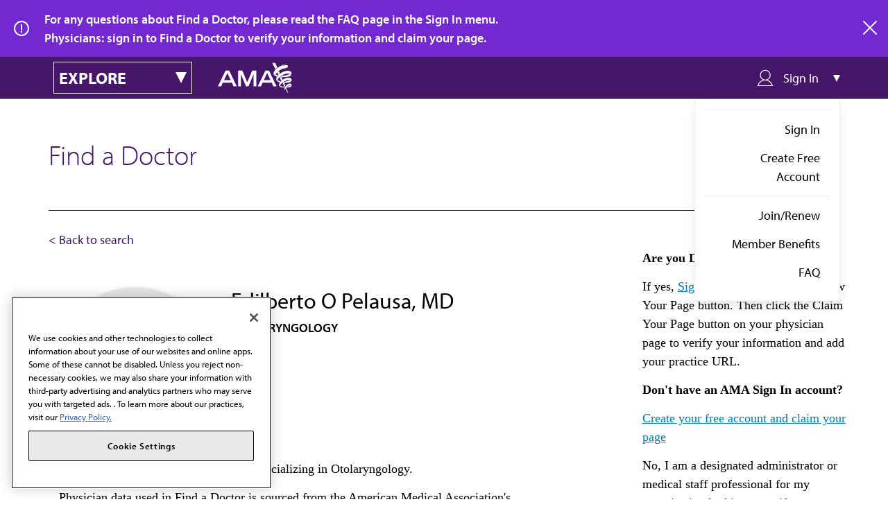

--- FILE ---
content_type: application/javascript
request_url: https://api.ipify.org/?format=jsonp&callback=getIp
body_size: -48
content:
getIp({"ip":"18.224.108.54"});